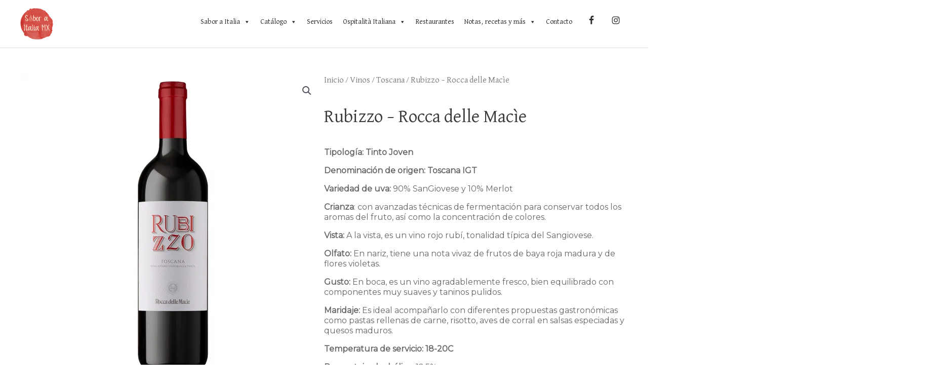

--- FILE ---
content_type: text/css
request_url: https://saboraitaliamx.com/wp-content/bcf-fonts/local-fonts.css
body_size: 35
content:

						@font-face {
							font-family: 'david';
							src: url('https://saboraitaliamx.com/wp-content/bcf-fonts/David Libre/david-libre-400-normal0.woff2') format('woff2');
							font-weight: libre;
							font-style: 400;
						}
						
						@font-face {
							font-family: 'david';
							src: url('https://saboraitaliamx.com/wp-content/bcf-fonts/David Libre/david-libre-400-normal1.woff2') format('woff2');
							font-weight: libre;
							font-style: 400;
						}
						
						@font-face {
							font-family: 'david';
							src: url('https://saboraitaliamx.com/wp-content/bcf-fonts/David Libre/david-libre-400-normal2.woff2') format('woff2');
							font-weight: libre;
							font-style: 400;
						}
						
						@font-face {
							font-family: 'david';
							src: url('https://saboraitaliamx.com/wp-content/bcf-fonts/David Libre/david-libre-400-normal3.woff2') format('woff2');
							font-weight: libre;
							font-style: 400;
						}
						
						@font-face {
							font-family: 'david';
							src: url('https://saboraitaliamx.com/wp-content/bcf-fonts/David Libre/david-libre-400-normal4.woff2') format('woff2');
							font-weight: libre;
							font-style: 400;
						}
						
						@font-face {
							font-family: 'david';
							src: url('https://saboraitaliamx.com/wp-content/bcf-fonts/David Libre/david-libre-400-normal5.woff2') format('woff2');
							font-weight: libre;
							font-style: 400;
						}
						
						@font-face {
							font-family: 'david';
							src: url('https://saboraitaliamx.com/wp-content/bcf-fonts/David Libre/david-libre-500-normal0.woff2') format('woff2');
							font-weight: libre;
							font-style: 500;
						}
						
						@font-face {
							font-family: 'david';
							src: url('https://saboraitaliamx.com/wp-content/bcf-fonts/David Libre/david-libre-500-normal1.woff2') format('woff2');
							font-weight: libre;
							font-style: 500;
						}
						
						@font-face {
							font-family: 'david';
							src: url('https://saboraitaliamx.com/wp-content/bcf-fonts/David Libre/david-libre-500-normal2.woff2') format('woff2');
							font-weight: libre;
							font-style: 500;
						}
						
						@font-face {
							font-family: 'david';
							src: url('https://saboraitaliamx.com/wp-content/bcf-fonts/David Libre/david-libre-500-normal3.woff2') format('woff2');
							font-weight: libre;
							font-style: 500;
						}
						
						@font-face {
							font-family: 'david';
							src: url('https://saboraitaliamx.com/wp-content/bcf-fonts/David Libre/david-libre-500-normal4.woff2') format('woff2');
							font-weight: libre;
							font-style: 500;
						}
						
						@font-face {
							font-family: 'david';
							src: url('https://saboraitaliamx.com/wp-content/bcf-fonts/David Libre/david-libre-500-normal5.woff2') format('woff2');
							font-weight: libre;
							font-style: 500;
						}
						
						@font-face {
							font-family: 'david';
							src: url('https://saboraitaliamx.com/wp-content/bcf-fonts/David Libre/david-libre-700-normal0.woff2') format('woff2');
							font-weight: libre;
							font-style: 700;
						}
						
						@font-face {
							font-family: 'david';
							src: url('https://saboraitaliamx.com/wp-content/bcf-fonts/David Libre/david-libre-700-normal1.woff2') format('woff2');
							font-weight: libre;
							font-style: 700;
						}
						
						@font-face {
							font-family: 'david';
							src: url('https://saboraitaliamx.com/wp-content/bcf-fonts/David Libre/david-libre-700-normal2.woff2') format('woff2');
							font-weight: libre;
							font-style: 700;
						}
						
						@font-face {
							font-family: 'david';
							src: url('https://saboraitaliamx.com/wp-content/bcf-fonts/David Libre/david-libre-700-normal3.woff2') format('woff2');
							font-weight: libre;
							font-style: 700;
						}
						
						@font-face {
							font-family: 'david';
							src: url('https://saboraitaliamx.com/wp-content/bcf-fonts/David Libre/david-libre-700-normal4.woff2') format('woff2');
							font-weight: libre;
							font-style: 700;
						}
						
						@font-face {
							font-family: 'david';
							src: url('https://saboraitaliamx.com/wp-content/bcf-fonts/David Libre/david-libre-700-normal5.woff2') format('woff2');
							font-weight: libre;
							font-style: 700;
						}
						

--- FILE ---
content_type: text/css
request_url: https://saboraitaliamx.com/wp-content/uploads/elementor/css/post-220.css?ver=1752811074
body_size: 1187
content:
.elementor-220 .elementor-element.elementor-element-338f9f9a{margin-top:50px;margin-bottom:50px;}.elementor-220 .elementor-element.elementor-element-12801bbc > .elementor-column-wrap > .elementor-widget-wrap > .elementor-widget:not(.elementor-widget__width-auto):not(.elementor-widget__width-initial):not(:last-child):not(.elementor-absolute){margin-bottom:0px;}.elementor-220 .elementor-element.elementor-element-12801bbc > .elementor-element-populated{transition:background 0.3s, border 0.3s, border-radius 0.3s, box-shadow 0.3s;}.elementor-220 .elementor-element.elementor-element-12801bbc > .elementor-element-populated > .elementor-background-overlay{transition:background 0.3s, border-radius 0.3s, opacity 0.3s;}.elementor-220 .elementor-element.elementor-element-eba3974 > .elementor-element-populated > .elementor-widget-wrap{padding:10px 50px 50px 50px;}.elementor-220 .elementor-element.elementor-element-506c6ae5 .woocommerce-breadcrumb{color:#7a7a7a;font-family:"David Libre", Sans-serif;font-size:17px;font-weight:normal;line-height:1.7em;}.elementor-220 .elementor-element.elementor-element-506c6ae5 .woocommerce-breadcrumb > a{color:#7a7a7a;}.elementor-220 .elementor-element.elementor-element-4ba79440 .elementor-heading-title{font-family:"David Libre", Sans-serif;font-size:36px;}.woocommerce .elementor-220 .elementor-element.elementor-element-39f8a752 .woocommerce-review-link{color:#000000;font-family:"Merriweather", Sans-serif;font-size:14px;font-weight:200;line-height:1.7em;}.woocommerce .elementor-220 .elementor-element.elementor-element-39f8a752 .star-rating{font-size:0.7em;}.elementor-220 .elementor-element.elementor-element-8884b35{color:#666666;font-family:"Montserrat", Sans-serif;font-size:16px;font-weight:300;line-height:1.3em;}.elementor-220 .elementor-element.elementor-element-201fc964{text-align:left;}.woocommerce .elementor-220 .elementor-element.elementor-element-201fc964 .price{color:#7a7a7a;font-family:"Archivo Narrow", Sans-serif;font-size:23px;font-weight:100;text-transform:none;letter-spacing:5.4px;}.woocommerce .elementor-220 .elementor-element.elementor-element-201fc964 .price ins{color:#0c0c0c;font-size:23px;font-weight:200;}body:not(.rtl) .elementor-220 .elementor-element.elementor-element-201fc964:not(.elementor-product-price-block-yes) del{margin-right:0px;}body.rtl .elementor-220 .elementor-element.elementor-element-201fc964:not(.elementor-product-price-block-yes) del{margin-left:0px;}.elementor-220 .elementor-element.elementor-element-201fc964.elementor-product-price-block-yes del{margin-bottom:0px;}.elementor-220 .elementor-element.elementor-element-201fc964 > .elementor-widget-container{margin:0px 0px 0px 0px;}.elementor-220 .elementor-element.elementor-element-34b207aa .cart button, .elementor-220 .elementor-element.elementor-element-34b207aa .cart .button{font-family:"Montserrat", Sans-serif;font-weight:normal;border-style:solid;border-width:1px 1px 1px 1px;border-radius:0px 0px 0px 0px;padding:14px 035px 14px 35px;color:#F14C42;background-color:#FFFFFF;border-color:#F14C42;transition:all 0.2s;}.elementor-220 .elementor-element.elementor-element-34b207aa .cart button:hover, .elementor-220 .elementor-element.elementor-element-34b207aa .cart .button:hover{color:#FFFFFF;background-color:#F14C42;border-color:#F14C42;}.elementor-220 .elementor-element.elementor-element-34b207aa .quantity .qty{border-radius:0px 0px 0px 0px;color:#000000;background-color:rgba(255,255,255,0.08);border-color:#000000;transition:all 0.2s;}.elementor-220 .elementor-element.elementor-element-34b207aa .quantity .qty:focus{color:#000000;}.elementor-220 .elementor-element.elementor-element-4c2f3306{font-family:"David Libre", Sans-serif;font-size:20px;text-transform:uppercase;color:#7a7a7a;}.elementor-220 .elementor-element.elementor-element-4c2f3306 a{color:#000000;}.elementor-220 .elementor-element.elementor-element-2b3e4b3d > .elementor-element-populated > .elementor-widget-wrap{padding:10px 20px 0px 20px;}.woocommerce .elementor-220 .elementor-element.elementor-element-5173bc08 .woocommerce-tabs ul.wc-tabs li{background-color:rgba(244, 217, 215, 0.2196078431372549);border-radius:0px 0px 0 0;}.woocommerce .elementor-220 .elementor-element.elementor-element-5173bc08 .woocommerce-tabs ul.wc-tabs li.active a{color:#FFFFFF;}.woocommerce .elementor-220 .elementor-element.elementor-element-5173bc08 .woocommerce-tabs .woocommerce-Tabs-panel, .woocommerce .elementor-220 .elementor-element.elementor-element-5173bc08 .woocommerce-tabs ul.wc-tabs li.active{background-color:#F14C42;}.woocommerce .elementor-220 .elementor-element.elementor-element-5173bc08 .woocommerce-tabs ul.wc-tabs li.active{border-bottom-color:#F14C42;}.woocommerce .elementor-220 .elementor-element.elementor-element-5173bc08 .woocommerce-tabs ul.wc-tabs li a{font-family:"David Libre", Sans-serif;}.woocommerce .elementor-220 .elementor-element.elementor-element-5173bc08 .woocommerce-tabs .woocommerce-Tabs-panel{font-family:"Montserrat", Sans-serif;font-size:16px;font-weight:300;line-height:1.6em;border-radius:0px 0px 0px 0px;}.woocommerce .elementor-220 .elementor-element.elementor-element-5173bc08 .woocommerce-Tabs-panel h2{color:#7a7a7a;}.woocommerce .elementor-220 .elementor-element.elementor-element-5173bc08 .woocommerce-tabs .woocommerce-Tabs-panel h2{font-family:"David Libre", Sans-serif;font-size:30px;font-weight:400;}.woocommerce .elementor-220 .elementor-element.elementor-element-5173bc08 .woocommerce-tabs ul.wc-tabs{margin-left:0px;margin-right:0px;}.elementor-220 .elementor-element.elementor-element-50ba35c{margin-top:40px;margin-bottom:50px;}.elementor-220 .elementor-element.elementor-element-96a57ca.elementor-wc-products  ul.products{grid-column-gap:20px;grid-row-gap:40px;}.elementor-220 .elementor-element.elementor-element-96a57ca.elementor-wc-products ul.products li.product{text-align:center;border-radius:0px;}.elementor-220 .elementor-element.elementor-element-96a57ca.elementor-wc-products ul.products li.product .woocommerce-loop-product__title{color:#000000;}.elementor-220 .elementor-element.elementor-element-96a57ca.elementor-wc-products ul.products li.product .woocommerce-loop-category__title{color:#000000;}.elementor-220 .elementor-element.elementor-element-96a57ca.elementor-wc-products ul.products li.product .woocommerce-loop-product__title, .elementor-220 .elementor-element.elementor-element-96a57ca.elementor-wc-products ul.products li.product .woocommerce-loop-category__title{font-family:"David Libre", Sans-serif;}.elementor-220 .elementor-element.elementor-element-96a57ca.elementor-wc-products ul.products li.product .price{color:#000000;font-family:"Montserrat", Sans-serif;}.elementor-220 .elementor-element.elementor-element-96a57ca.elementor-wc-products ul.products li.product .price ins{color:#000000;}.elementor-220 .elementor-element.elementor-element-96a57ca.elementor-wc-products ul.products li.product .price ins .amount{color:#000000;}.elementor-220 .elementor-element.elementor-element-96a57ca.elementor-wc-products ul.products li.product .price del{color:#898989;}.elementor-220 .elementor-element.elementor-element-96a57ca.elementor-wc-products ul.products li.product .price del .amount{color:#898989;}.elementor-220 .elementor-element.elementor-element-96a57ca.elementor-wc-products ul.products li.product .button{background-color:rgba(255,255,255,0.06);border-color:#bababa;font-family:"Montserrat", Sans-serif;border-style:solid;border-width:1px 1px 1px 1px;border-radius:0px 0px 0px 0px;margin-top:25px;}.woocommerce .elementor-220 .elementor-element.elementor-element-96a57ca.elementor-wc-products .products > h2{color:#000000;font-family:"David Libre", Sans-serif;font-size:26px;font-weight:900;text-transform:uppercase;text-align:left;}.elementor-220 .elementor-element.elementor-element-96a57ca.elementor-wc-products ul.products li.product span.onsale{display:block;}@media(max-width:1024px){.elementor-220 .elementor-element.elementor-element-338f9f9a{margin-top:0px;margin-bottom:0px;}.elementor-220 .elementor-element.elementor-element-12801bbc > .elementor-element-populated > .elementor-widget-wrap{padding:30px 30px 30px 30px;}.elementor-220 .elementor-element.elementor-element-eba3974 > .elementor-element-populated > .elementor-widget-wrap{padding:30px 30px 30px 30px;}.elementor-220 .elementor-element.elementor-element-2cffe51{margin-top:0px;margin-bottom:0px;padding:0px 0px 0px 0px;}.elementor-220 .elementor-element.elementor-element-2b3e4b3d > .elementor-element-populated > .elementor-widget-wrap{padding:30px 30px 30px 30px;}.elementor-220 .elementor-element.elementor-element-50ba35c{margin-top:0px;margin-bottom:0px;padding:0px 0px 0px 0px;}.elementor-220 .elementor-element.elementor-element-94a4000 > .elementor-element-populated > .elementor-widget-wrap{padding:30px 30px 30px 30px;}.elementor-220 .elementor-element.elementor-element-96a57ca.elementor-wc-products  ul.products{grid-column-gap:20px;grid-row-gap:40px;}}@media(max-width:767px){.elementor-220 .elementor-element.elementor-element-12801bbc > .elementor-element-populated{margin:0px 0px 0px 0px;--e-column-margin-right:0px;--e-column-margin-left:0px;}.elementor-220 .elementor-element.elementor-element-12801bbc > .elementor-element-populated > .elementor-widget-wrap{padding:0px 0px 0px 0px;}.elementor-220 .elementor-element.elementor-element-eba3974 > .elementor-element-populated > .elementor-widget-wrap{padding:20px 20px 20px 20px;}.elementor-220 .elementor-element.elementor-element-2b3e4b3d > .elementor-element-populated > .elementor-widget-wrap{padding:20px 20px 20px 20px;}.elementor-220 .elementor-element.elementor-element-94a4000 > .elementor-element-populated > .elementor-widget-wrap{padding:20px 20px 20px 20px;}.elementor-220 .elementor-element.elementor-element-96a57ca.elementor-wc-products  ul.products{grid-column-gap:20px;grid-row-gap:40px;}}/* Start custom CSS for woocommerce-product-content, class: .elementor-element-8884b35 */.elementor-220 .elementor-element.elementor-element-8884b35 p {margin-bottom: 1em;}/* End custom CSS */
/* Start custom CSS for woocommerce-product-data-tabs, class: .elementor-element-5173bc08 */.woocommerce-tabs .woocommerce-Tabs-panel {background-color: rgba(244, 217, 215, 0.2196078431372549) !important;}
.woocommerce div.product .woocommerce-tabs ul.tabs li {margin-right: 0px;}/* End custom CSS */